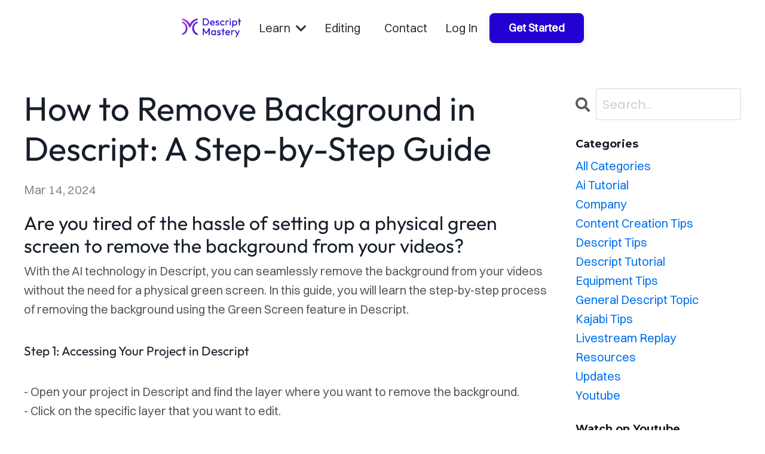

--- FILE ---
content_type: text/html; charset=utf-8
request_url: https://www.descriptmastery.com/blog/how-to-remove-background-in-descript-a-step-by-step-guide
body_size: 12636
content:
<!doctype html>
<html lang="en">
  <head>
    
              <meta name="csrf-param" content="authenticity_token">
              <meta name="csrf-token" content="1ThaLhrAhmOwQDRu1sy4oIZaYy2EIxI65NmhBeVxztNLEY0cU5h8oyuUy1c6TcRUcAtGK+uA+PzdeadSGmMruw==">
            
    <title>
      
        How to Remove Background in Descript: A Step-by-Step Guide
      
    </title>
    <meta charset="utf-8" />
    <meta http-equiv="x-ua-compatible" content="ie=edge, chrome=1">
    <meta name="viewport" content="width=device-width, initial-scale=1, shrink-to-fit=no">
    
      <meta name="description" content="Descript&#39;s green screen feature offers a seamless and hassle-free way to remove backgrounds from your videos. " />
    
    <meta property="og:type" content="website">
<meta property="og:url" content="https://www.descriptmastery.com/blog/how-to-remove-background-in-descript-a-step-by-step-guide">
<meta name="twitter:card" content="summary_large_image">

<meta property="og:title" content="How to Remove Background in Descript: A Step-by-Step Guide">
<meta name="twitter:title" content="How to Remove Background in Descript: A Step-by-Step Guide">


<meta property="og:description" content="Descript&#39;s green screen feature offers a seamless and hassle-free way to remove backgrounds from your videos. ">
<meta name="twitter:description" content="Descript&#39;s green screen feature offers a seamless and hassle-free way to remove backgrounds from your videos. ">



    
      <link href="https://kajabi-storefronts-production.kajabi-cdn.com/kajabi-storefronts-production/file-uploads/sites/2148381190/images/e73c0df-e18b-4f05-40fd-5600b72d43a_746c244d-a930-48da-8bd0-3f369475a77e.png?v=2" rel="shortcut icon" />
    
    <link rel="canonical" href="https://www.descriptmastery.com/blog/how-to-remove-background-in-descript-a-step-by-step-guide" />

    <!-- Google Fonts ====================================================== -->
    <link rel="preconnect" href="https://fonts.gstatic.com" crossorigin>
    <link rel="stylesheet" media="print" onload="this.onload=null;this.removeAttribute(&#39;media&#39;);" type="text/css" href="//fonts.googleapis.com/css?family=Poppins:400,700,400italic,700italic|Montserrat:400,700,400italic,700italic&amp;display=swap" />

    <!-- Kajabi CSS ======================================================== -->
    <link rel="stylesheet" media="print" onload="this.onload=null;this.removeAttribute(&#39;media&#39;);" type="text/css" href="https://kajabi-app-assets.kajabi-cdn.com/assets/core-0d125629e028a5a14579c81397830a1acd5cf5a9f3ec2d0de19efb9b0795fb03.css" />

    

    <!-- Font Awesome Icons -->
    <link rel="stylesheet" media="print" onload="this.onload=null;this.removeAttribute(&#39;media&#39;);" type="text/css" crossorigin="anonymous" href="https://use.fontawesome.com/releases/v5.15.2/css/all.css" />

    <link rel="stylesheet" media="screen" href="https://kajabi-storefronts-production.kajabi-cdn.com/kajabi-storefronts-production/themes/2157643129/assets/styles.css?17651572553373902" />

    <!-- Customer CSS ====================================================== -->
    <!-- If you're using custom css that affects the first render of the page, replace async_style_link below with styesheet_tag -->
    <link rel="stylesheet" media="print" onload="this.onload=null;this.removeAttribute(&#39;media&#39;);" type="text/css" href="https://kajabi-storefronts-production.kajabi-cdn.com/kajabi-storefronts-production/themes/2157643129/assets/overrides.css?17651572553373902" />
    <style>
  /* Custom CSS Added Via Theme Settings */
    @font-face
  {
  font-family: 'FontName';
  src: url('https://descriptmastery.mykajabi.com/resource_redirect/downloads/file-uploads/sites/2148381190/themes/2158520901/downloads/6d7d65b-e64c-7cf4-043e-17281713d7f8_Outfit-VariableFont_wght.ttf') format('truetype');
  }
  h1
  {
  font-family: 'FontName', sans-serif;
  }
  h2
  {
  font-family: 'FontName', sans-serif;
  }
</style>


    <!-- Kajabi Editor Only CSS ============================================ -->
    

    <!-- Header hook ======================================================= -->
    <link rel="alternate" type="application/rss+xml" title="The Official Descript Mastery Blog" href="https://www.descriptmastery.com/blog.rss" /><script type="text/javascript">
  var Kajabi = Kajabi || {};
</script>
<script type="text/javascript">
  Kajabi.currentSiteUser = {
    "id" : "-1",
    "type" : "Guest",
    "contactId" : "",
  };
</script>
<script type="text/javascript">
  Kajabi.theme = {
    activeThemeName: "Streamlined Home",
    previewThemeId: null,
    editor: false
  };
</script>
<meta name="turbo-prefetch" content="false">
<script defer src="https://cloud.umami.is/script.js" data-website-id="ada5a88d-d587-4655-aec9-1a8d20b13422"></script>
<!-- Google Tag Manager -->
<script>(function(w,d,s,l,i){w[l]=w[l]||[];w[l].push({'gtm.start':
new Date().getTime(),event:'gtm.js'});var f=d.getElementsByTagName(s)[0],
j=d.createElement(s),dl=l!='dataLayer'?'&l='+l:'';j.async=true;j.src=
'https://www.googletagmanager.com/gtm.js?id='+i+dl;f.parentNode.insertBefore(j,f);
})(window,document,'script','dataLayer','GTM-N93MVWBZ');</script>
<!-- End Google Tag Manager -->
<!-- Google tag (gtag.js) -->
<script async src="https://www.googletagmanager.com/gtag/js?id=AW-16613384949">
</script>

<script id="chatway" async="true" src="https://cdn.chatway.app/widget.js?id=qPSSmfcAG5IB"></script>

<script>
  window.dataLayer = window.dataLayer || [];
  function gtag(){dataLayer.push(arguments);}
  gtag('js', new Date());

  gtag('config', 'AW-16613384949');
</script>

<style>

@font-face
  {
  font-family: 'outfit';
  src: url('/resource_redirect/downloads/file-uploads/sites/2148381190/themes/2158520901/downloads/6d7d65b-e64c-7cf4-043e-17281713d7f8_Outfit-VariableFont_wght.ttf') format('truetype');
  }
  h1, h2, h3, h4, h5, h6
  {
  font-family: 'outfit', sans-serif;
  font-weight: 500;
  }

</style>

<style>

@font-face 
{ 
font-family: 'switzer'; 
src: url('/resource_redirect/downloads/file-uploads/sites/2148381190/themes/2158520901/downloads/068afa7-508a-bbc-055-1865e4f376a_Switzer-Variable.ttf') format('truetype'); 
} 
body, p, ul, ol, a, .btn, .form-btn
{ 
font-family: 'switzer', sans-serif; 
}

</style>

<script type="text/javascript">
    (function(c,l,a,r,i,t,y){
        c[a]=c[a]||function(){(c[a].q=c[a].q||[]).push(arguments)};
        t=l.createElement(r);t.async=1;t.src="https://www.clarity.ms/tag/"+i;
        y=l.getElementsByTagName(r)[0];y.parentNode.insertBefore(t,y);
    })(window, document, "clarity", "script", "lbdowzdpp1");
</script>

<style>
.kajabi-pricing-container * {
      margin: 0 !important;
      padding: 0 !important;
      box-sizing: border-box !important;
  }

  .kajabi-pricing-container {
      max-width: 800px !important;
      margin: 2rem auto !important;
      background: white !important;
      border-radius: 20px !important;
      box-shadow: 0 20px 40px rgba(0,0,0,0.1) !important;
      overflow: hidden !important;
      position: relative !important;
      font-family: -apple-system, BlinkMacSystemFont, 'Segoe UI', Roboto, Oxygen, Ubuntu,
  Cantarell, sans-serif !important;
      line-height: 1.6 !important;
      color: #333 !important;
  }

  .kajabi-pricing-header {
      background: linear-gradient(135deg, #667eea 0%, #764ba2 100%) !important;
      color: white !important;
      padding: 3rem 2rem 2rem !important;
      text-align: center !important;
      position: relative !important;
  }

  .kajabi-pricing-header * {
      position: relative !important;
      z-index: 1 !important;
  }

  .kajabi-pricing-title {
      font-size: 3.5rem !important;
      font-weight: 700 !important;
      margin-bottom: 0.5rem !important;
      color: white !important;
  }

  .kajabi-pricing-subtitle {
      font-size: 1.5rem !important;
      opacity: 0.9 !important;
      margin-bottom: 1rem !important;
      color: white !important;
  }

  .kajabi-pricing-description {
      font-size: 1.25rem !important;
      opacity: 0.8 !important;
      font-style: italic !important;
      max-width: 500px !important;
      margin: 0 auto !important;
      color: white !important;
  }

  .kajabi-billing-toggle {
      display: flex !important;
      justify-content: center !important;
      align-items: center !important;
      margin: 2rem 0 !important;
      gap: 1rem !important;
      padding: 0 2rem !important;
  }

  .kajabi-toggle-label {
      font-weight: 500 !important;
      color: #666 !important;
      transition: color 0.3s ease !important;
      font-size: 1.25rem !important;
  }

  .kajabi-toggle-label.active {
      color: #667eea !important;
      font-weight: 600 !important;
  }

  .kajabi-toggle-switch {
      position: relative !important;
      width: 60px !important;
      height: 30px !important;
      background: #e0e0e0 !important;
      border-radius: 15px !important;
      cursor: pointer !important;
      transition: background 0.3s ease !important;
      border: none !important;
  }

  .kajabi-toggle-switch.active {
      background: #667eea !important;
  }

  .kajabi-toggle-switch::after {
      content: '' !important;
      position: absolute !important;
      top: 3px !important;
      left: 3px !important;
      width: 24px !important;
      height: 24px !important;
      background: white !important;
      border-radius: 50% !important;
      transition: transform 0.3s ease !important;
      box-shadow: 0 2px 5px rgba(0,0,0,0.2) !important;
  }

  .kajabi-toggle-switch.active::after {
      transform: translateX(30px) !important;
  }

  .kajabi-annual-badge {
      background: #27ae60 !important;
      color: white !important;
      padding: 0.25rem 0.75rem !important;
      border-radius: 12px !important;
      font-size: 0.8rem !important;
      font-weight: 600 !important;
      margin-left: 0.5rem !important;
      display: inline-block !important;
  }

  .kajabi-pricing-content {
      padding: 2rem !important;
  }

  .kajabi-features-list {
      list-style: none !important;
      margin-bottom: 2rem !important;
      padding: 0 !important;
  }

  .kajabi-feature-item {
      display: flex !important;
      align-items: flex-start !important;
      padding: 0.75rem 0 !important;
      border-bottom: 1px solid #f0f0f0 !important;
      transition: background 0.2s ease !important;
      margin: 0 !important;
  }

  .kajabi-feature-item:hover {
      background: #f8f9fa !important;
      margin: 0 -1rem !important;
      padding-left: 1rem !important;
      padding-right: 1rem !important;
      border-radius: 8px !important;
      padding-top: 0.75rem !important;
      padding-bottom: 0.75rem !important;
  }

  .kajabi-feature-item:last-child {
      border-bottom: none !important;
  }

  .kajabi-feature-emoji {
      font-size: 1.2rem !important;
      margin-right: 1rem !important;
      min-width: 2rem !important;
      line-height: 1 !important;
  }

  .kajabi-feature-text {
      flex: 1 !important;
  }

  .kajabi-feature-name {
      font-weight: 600 !important;
      color: #2c3e50 !important;
      font-size: 1.5rem !important;
  }

  .kajabi-feature-value {
      color: #7f8c8d !important;
      font-style: italic !important;
      font-size: 0.9rem !important;
      margin-left: 1.5rem !important;
  }

  .kajabi-pricing-summary {
      text-align: center !important;
      padding: 2rem !important;
      background: #f8f9fa !important;
      border-top: 1px solid #e9ecef !important;
      display: flex !important;
      flex-direction: column !important;
      align-items: center !important;
  }

  .kajabi-original-price {
      color: #e74c3c !important;
      text-decoration: line-through !important;
      font-size: 1.5rem !important;
      font-weight: 600 !important;
      margin-bottom: 0.5rem !important;
  }

  .kajabi-price-label {
      color: #666 !important;
      font-size: 1.1rem !important;
      margin-bottom: 1rem !important;
  }

  .kajabi-current-price {
      font-size: 4rem !important;
      font-weight: 700 !important;
      color: #27ae60 !important;
      margin-bottom: 0.5rem !important;
      transition: all 0.3s ease !important;
      line-height: 1 !important;
  }

  .kajabi-billing-period {
      color: #666 !important;
      font-size: 1.25rem !important;
      margin-bottom: 1.5rem !important;
  }

  .kajabi-cta-button {
      background: linear-gradient(135deg, #667eea 0%, #764ba2 100%) !important;
      color: white !important;
      border: none !important;
      padding: 1rem 2rem !important;
      font-size: 1.4rem !important;
      font-weight: 600 !important;
      border-radius: 12px !important;
      cursor: pointer !important;
      transition: all 0.3s ease !important;
      box-shadow: 0 4px 15px rgba(102, 126, 234, 0.3) !important;
      text-decoration: none !important;
      display: inline-block !important;
      margin: 0 auto !important;
  }

  .kajabi-cta-button:hover {
      transform: translateY(-2px) !important;
      box-shadow: 0 6px 20px rgba(102, 126, 234, 0.4) !important;
      color: white !important;
  }

  .kajabi-savings-badge {
      display: inline-block !important;
      background: #f39c12 !important;
      color: white !important;
      padding: 0.5rem 1rem !important;
      border-radius: 20px !important;
      font-size: 1.1rem !important;
      font-weight: 600 !important;
      margin-top: 1rem !important;
      opacity: 0 !important;
      transform: translateY(10px) !important;
      transition: all 0.3s ease !important;
      margin-left: auto !important;
      margin-right: auto !important;
  }

  .kajabi-savings-badge.show {
      opacity: 1 !important;
      transform: translateY(0) !important;
  }

  .kajabi-fade-transition {
      transition: opacity 0.3s ease, transform 0.3s ease !important;
  }

  .kajabi-fade-out {
      opacity: 0 !important;
      transform: translateY(-10px) !important;
  }

  @media (max-width: 768px) {
      .kajabi-pricing-title {
          font-size: 2rem !important;
      }

  .kajabi-pricing-content {
      padding: 2rem !important;
  }

      .kajabi-current-price {
          font-size: 2.5rem !important;
      }

      .kajabi-feature-item {
          flex-direction: column !important;
          gap: 0.5rem !important;
      }

      .kajabi-feature-emoji {
          margin-right: 0 !important;
      }

      .kajabi-billing-toggle {
          padding: 0 1rem !important;
      }
  }
  </style><script async src="https://www.googletagmanager.com/gtag/js?id=G-G9K8LR5MV1"></script>
<script>
  window.dataLayer = window.dataLayer || [];
  function gtag(){dataLayer.push(arguments);}
  gtag('js', new Date());
  gtag('config', 'G-G9K8LR5MV1');
</script>
<style type="text/css">
  #editor-overlay {
    display: none;
    border-color: #2E91FC;
    position: absolute;
    background-color: rgba(46,145,252,0.05);
    border-style: dashed;
    border-width: 3px;
    border-radius: 3px;
    pointer-events: none;
    cursor: pointer;
    z-index: 10000000000;
  }
  .editor-overlay-button {
    color: white;
    background: #2E91FC;
    border-radius: 2px;
    font-size: 13px;
    margin-inline-start: -24px;
    margin-block-start: -12px;
    padding-block: 3px;
    padding-inline: 10px;
    text-transform:uppercase;
    font-weight:bold;
    letter-spacing:1.5px;

    left: 50%;
    top: 50%;
    position: absolute;
  }
</style>
<script src="https://kajabi-app-assets.kajabi-cdn.com/vite/assets/track_analytics-999259ad.js" crossorigin="anonymous" type="module"></script><link rel="modulepreload" href="https://kajabi-app-assets.kajabi-cdn.com/vite/assets/stimulus-576c66eb.js" as="script" crossorigin="anonymous">
<link rel="modulepreload" href="https://kajabi-app-assets.kajabi-cdn.com/vite/assets/track_product_analytics-9c66ca0a.js" as="script" crossorigin="anonymous">
<link rel="modulepreload" href="https://kajabi-app-assets.kajabi-cdn.com/vite/assets/stimulus-e54d982b.js" as="script" crossorigin="anonymous">
<link rel="modulepreload" href="https://kajabi-app-assets.kajabi-cdn.com/vite/assets/trackProductAnalytics-3d5f89d8.js" as="script" crossorigin="anonymous">      <script type="text/javascript">
        if (typeof (window.rudderanalytics) === "undefined") {
          !function(){"use strict";window.RudderSnippetVersion="3.0.3";var sdkBaseUrl="https://cdn.rudderlabs.com/v3"
          ;var sdkName="rsa.min.js";var asyncScript=true;window.rudderAnalyticsBuildType="legacy",window.rudderanalytics=[]
          ;var e=["setDefaultInstanceKey","load","ready","page","track","identify","alias","group","reset","setAnonymousId","startSession","endSession","consent"]
          ;for(var n=0;n<e.length;n++){var t=e[n];window.rudderanalytics[t]=function(e){return function(){
          window.rudderanalytics.push([e].concat(Array.prototype.slice.call(arguments)))}}(t)}try{
          new Function('return import("")'),window.rudderAnalyticsBuildType="modern"}catch(a){}
          if(window.rudderAnalyticsMount=function(){
          "undefined"==typeof globalThis&&(Object.defineProperty(Object.prototype,"__globalThis_magic__",{get:function get(){
          return this},configurable:true}),__globalThis_magic__.globalThis=__globalThis_magic__,
          delete Object.prototype.__globalThis_magic__);var e=document.createElement("script")
          ;e.src="".concat(sdkBaseUrl,"/").concat(window.rudderAnalyticsBuildType,"/").concat(sdkName),e.async=asyncScript,
          document.head?document.head.appendChild(e):document.body.appendChild(e)
          },"undefined"==typeof Promise||"undefined"==typeof globalThis){var d=document.createElement("script")
          ;d.src="https://polyfill-fastly.io/v3/polyfill.min.js?version=3.111.0&features=Symbol%2CPromise&callback=rudderAnalyticsMount",
          d.async=asyncScript,document.head?document.head.appendChild(d):document.body.appendChild(d)}else{
          window.rudderAnalyticsMount()}window.rudderanalytics.load("2apYBMHHHWpiGqicceKmzPebApa","https://kajabiaarnyhwq.dataplane.rudderstack.com",{})}();
        }
      </script>
      <script type="text/javascript">
        if (typeof (window.rudderanalytics) !== "undefined") {
          rudderanalytics.page({"account_id":"2148354551","site_id":"2148381190"});
        }
      </script>
      <script type="text/javascript">
        if (typeof (window.rudderanalytics) !== "undefined") {
          (function () {
            function AnalyticsClickHandler (event) {
              const targetEl = event.target.closest('a') || event.target.closest('button');
              if (targetEl) {
                rudderanalytics.track('Site Link Clicked', Object.assign(
                  {"account_id":"2148354551","site_id":"2148381190"},
                  {
                    link_text: targetEl.textContent.trim(),
                    link_href: targetEl.href,
                    tag_name: targetEl.tagName,
                  }
                ));
              }
            };
            document.addEventListener('click', AnalyticsClickHandler);
          })();
        }
      </script>
<meta name='site_locale' content='en'><style type="text/css">
  body main {
    direction: ltr;
  }
  .slick-list {
    direction: ltr;
  }
</style>
<style type="text/css">
  /* Font Awesome 4 */
  .fa.fa-twitter{
    font-family:sans-serif;
  }
  .fa.fa-twitter::before{
    content:"𝕏";
    font-size:1.2em;
  }

  /* Font Awesome 5 */
  .fab.fa-twitter{
    font-family:sans-serif;
  }
  .fab.fa-twitter::before{
    content:"𝕏";
    font-size:1.2em;
  }
</style>
<link rel="stylesheet" href="https://cdn.jsdelivr.net/npm/@kajabi-ui/styles@1.0.4/dist/kajabi_products/kajabi_products.css" />
<script type="module" src="https://cdn.jsdelivr.net/npm/@pine-ds/core@3.14.0/dist/pine-core/pine-core.esm.js"></script>
<script nomodule src="https://cdn.jsdelivr.net/npm/@pine-ds/core@3.14.0/dist/pine-core/index.esm.js"></script>


  </head>

  <style>
  

  
    body::after{
      content:"";
      position:fixed; 
      top:0;
      height:100vh; 
      left:0;
      right:0;
      z-index:-1; 
      background: linear-gradient(rgba(0,0,0,0), rgba(0,0,0,0)), url(https://kajabi-storefronts-production.kajabi-cdn.com/kajabi-storefronts-production/file-uploads/themes/2157643129/settings_images/fd6304-45a0-2ce4-fd4-170ee25dbfd_Kajabi_DM_Background3.png);
      background-position: center center;
      -webkit-background-size: cover;
      -moz-background-size: cover;
      -o-background-size: cover;
      background-size: cover;
    }
  
</style>

  <body id="encore-theme" class="background-unrecognized sage-excluded">
    


    <div id="section-header" data-section-id="header">

<style>
  /* Default Header Styles */
  .header {
    
      background-color: #FFFFFF;
    
    font-size: 20px;
  }
  .header a,
  .header a.link-list__link,
  .header a.link-list__link:hover,
  .header a.social-icons__icon,
  .header .user__login a,
  .header .dropdown__item a,
  .header .dropdown__trigger:hover {
    color: #353535;
  }
  .header .dropdown__trigger {
    color: #353535 !important;
  }
  /* Mobile Header Styles */
  @media (max-width: 767px) {
    .header {
      
      font-size: 16px;
    }
    
    .header .hamburger__slices .hamburger__slice {
      
        background-color: #353535;
      
    }
    
      .header a.link-list__link, .dropdown__item a, .header__content--mobile {
        text-align: center;
      }
    
    .header--overlay .header__content--mobile  {
      padding-bottom: 20px;
    }
  }
  /* Sticky Styles */
  
    .header.header--fixed {
      background-color: ;
      
      
        background-color: ;
      
    }
    
    
    .header.header--fixed .hamburger__slice {
      
        background-color: ;
      
    }
  
</style>

<div class="hidden">
  
    
  
    
  
    
  
    
  
    
  
    
  
  
  
  
</div>

<header class="header header--static sticky   header--close-on-scroll" kjb-settings-id="sections_header_settings_background_color">
  <div class="hello-bars">
    
      
    
      
    
      
    
      
    
      
    
      
    
  </div>
  
    <div class="header__wrap">
      <div class="header__content header__content--desktop background-unrecognized">
        <div class="container header__container media justify-content-center">
          
            
                <style>
@media (min-width: 768px) {
  #block-1555988494486 {
    text-align: left;
  }
} 
</style>

<div 
  id="block-1555988494486" 
  class="header__block header__block--logo header__block--show header__switch-content " 
  kjb-settings-id="sections_header_blocks_1555988494486_settings_stretch"
  
>
  

<style>
  #block-1555988494486 {
    line-height: 1;
  }
  #block-1555988494486 .logo__image {
    display: block;
    width: 120px;
  }
  #block-1555988494486 .logo__text {
    color: ;
  }
</style>

<a class="logo" href="/">
  
    
      <img loading="auto" class="logo__image" alt="Header Logo" kjb-settings-id="sections_header_blocks_1555988494486_settings_logo" src="https://kajabi-storefronts-production.kajabi-cdn.com/kajabi-storefronts-production/file-uploads/sites/2148381190/images/7abed54-14cd-2ff7-7888-8a172e3a26a_bbfea024-0029-4bb3-ac96-0f305ffce159.png" />
    
  
</a>

</div>

              
          
            
                <style>
@media (min-width: 768px) {
  #block-1752681997081 {
    text-align: left;
  }
} 
</style>

<div 
  id="block-1752681997081" 
  class="header__block header__switch-content header__block--dropdown " 
  kjb-settings-id="sections_header_blocks_1752681997081_settings_stretch"
  
>
  <style>
  /* Dropdown menu colors for desktop */
  @media (min-width: 768px) {
    #block-1752681997081 .dropdown__menu {
      background-color: #FFFFFF;
    }
    #block-1752681997081 .dropdown__item a {
      color: #595959;
    }
  }
  /* Mobile menu text alignment */
  @media (max-width: 767px) {
    #block-1752681997081 .dropdown__item a {
      text-align: center;
    }
  }
</style>

<div class="dropdown" kjb-settings-id="sections_header_blocks_1752681997081_settings_trigger">
  <a class="dropdown__trigger">
    
      Learn
    
    
      <i class="dropdown__icon fa fa-chevron-down"></i>
    
  </a>
  <div class="dropdown__menu dropdown__menu--text-left ">
    
      <span class="dropdown__item"><a href="https://www.descriptmastery.com/course" >Online Course</a></span>
    
      <span class="dropdown__item"><a href="https://www.descriptmastery.com/tutor" >1-on-1 Tutoring</a></span>
    
      <span class="dropdown__item"><a href="https://www.descriptmastery.com/vip" >Workshops</a></span>
    
  </div>
</div>

</div>

              
          
            
                <style>
@media (min-width: 768px) {
  #block-1746623362647 {
    text-align: right;
  }
} 
</style>

<div 
  id="block-1746623362647" 
  class="header__block header__switch-content header__block--menu " 
  kjb-settings-id="sections_header_blocks_1746623362647_settings_stretch"
  
>
  <div class="link-list justify-content-right" kjb-settings-id="sections_header_blocks_1746623362647_settings_menu">
  
    <a class="link-list__link" href="https://r8rstudio.com/" >Editing</a>
  
</div>

</div>

              
          
            
                <style>
@media (min-width: 768px) {
  #block-1765148689494 {
    text-align: right;
  }
} 
</style>

<div 
  id="block-1765148689494" 
  class="header__block header__switch-content header__block--menu " 
  kjb-settings-id="sections_header_blocks_1765148689494_settings_stretch"
  
>
  <div class="link-list justify-content-right" kjb-settings-id="sections_header_blocks_1765148689494_settings_menu">
  
    <a class="link-list__link" href="https://www.descriptmastery.com/contact" >Contact</a>
  
</div>

</div>

              
          
            
                <style>
@media (min-width: 768px) {
  #block-1555988487706 {
    text-align: center;
  }
} 
</style>

<div 
  id="block-1555988487706" 
  class="header__block header__switch-content header__block--user " 
  kjb-settings-id="sections_header_blocks_1555988487706_settings_stretch"
  
>
  <style>
  /* Dropdown menu colors for desktop */
  @media (min-width: 768px) {
    #block-1555988487706 .dropdown__menu {
      background: #FFFFFF;
      color: #595959;
    }
    #block-1555988487706 .dropdown__item a,
    #block-1555988487706 {
      color: #595959;
    }
  }
  /* Mobile menu text alignment */
  @media (max-width: 767px) {
    #block-1555988487706 .dropdown__item a,
    #block-1555988487706 .user__login a {
      text-align: center;
    }
  }
</style>

<div class="user" kjb-settings-id="sections_header_blocks_1555988487706_settings_language_login">
  
    <span class="user__login" kjb-settings-id="language_login"><a href="/login">Log In</a></span>
  
</div>

</div>

              
          
            
                <style>
@media (min-width: 768px) {
  #block-1765148636181 {
    text-align: left;
  }
} 
</style>

<div 
  id="block-1765148636181" 
  class="header__block header__switch-content header__block--cta " 
  kjb-settings-id="sections_header_blocks_1765148636181_settings_stretch"
  
>
  






<style>
  #block-1765148636181 .btn,
  [data-slick-id="1765148636181"] .block .btn {
    color: #ffffff;
    border-color: #2200d1;
    border-radius: 8px;
    background-color: #2200d1;
  }
  #block-1765148636181 .btn--outline,
  [data-slick-id="1765148636181"] .block .btn--outline {
    background: transparent;
    color: #2200d1;
  }
</style>

<a class="btn btn--solid btn--medium btn--auto" href="/resource_redirect/landing_pages/2150346426"    kjb-settings-id="sections_header_blocks_1765148636181_settings_btn_background_color" role="button">
  Get Started
</a>


</div>

              
          
          
            <div class="hamburger hidden--desktop" kjb-settings-id="sections_header_settings_hamburger_color">
              <div class="hamburger__slices">
                <div class="hamburger__slice hamburger--slice-1"></div>
                <div class="hamburger__slice hamburger--slice-2"></div>
                <div class="hamburger__slice hamburger--slice-3"></div>
                <div class="hamburger__slice hamburger--slice-4"></div>
              </div>
            </div>
          
          
        </div>
      </div>
      <div class="header__content header__content--mobile">
        <div class="header__switch-content header__spacer"></div>
      </div>
    </div>
  
</header>

</div>
    <main>
      <div data-dynamic-sections=blog_post><div id="section-1599688991346" data-section-id="1599688991346"><style>
  
  .blog-post-body {
    background-color: #ffffff;
  }
  .blog-post-body .sizer {
    padding-top: 40px;
    padding-bottom: 40px;
  }
  .blog-post-body .container {
    max-width: calc(1260px + 10px + 10px);
    padding-right: 10px;
    padding-left: 10px;
  }
  .blog-post-body__panel {
    background-color: #ffffff;
    border-color: ;
    border-radius: 8px;
    border-style: ;
    border-width: px ;
  }
  .blog-post-body__title {
    color:  !important;
  }
  .blog-post-body__date {
    color: ;
  }
  .tag {
    color: ;
    background-color: ;
  }
  .tag:hover {
    color: ;
    background-color: ;
  }
  .blog-post-body__content {
    color: ;
  }
  @media (min-width: 768px) {
    
    .blog-post-body .sizer {
      padding-top: 40px;
      padding-bottom: 40px;
    }
    .blog-post-body .container {
      max-width: calc(1260px + 40px + 40px);
      padding-right: 40px;
      padding-left: 40px;
    }
  }
</style>

<section class="blog-post-body background-light" kjb-settings-id="sections_1599688991346_settings_background_color">
  <div class="sizer">
    
    <div class="container">
      <div class="row">
        
          <div class="col-lg-9">
        
          
            
            <div class="blog-post-body__info">
              <h1 class="blog-post-body__title">How to Remove Background in Descript: A Step-by-Step Guide</h1>
              
                <span class="blog-post-body__tags" kjb-settings-id="sections_1599688991346_settings_show_tags">
                  
                </span>
              
              
                <span class="blog-post-body__date" kjb-settings-id="sections_1599688991346_settings_show_date">Mar 14, 2024</span>
              
              
            </div>
            
              <div class="blog-post-body__media">
  
  
  


</div>

            
            <div class="blog-post-body__content">
              <h2 data-w-id="48b69a9a-9d17-987e-11ab-b4fae748e62b" data-wf-id="[&quot;48b69a9a-9d17-987e-11ab-b4fae748e62b&quot;]" data-automation-id="dyn-item-post-body-input">Are you tired of the hassle of setting up a physical green screen to remove the background from your videos?</h2>
<p data-w-id="91a60cce-030b-8bf8-30fe-61e73bcd086a" data-wf-id="[&quot;91a60cce-030b-8bf8-30fe-61e73bcd086a&quot;]" data-automation-id="dyn-item-post-body-input">With the AI technology in Descript, you can seamlessly remove the background from your videos without the need for a physical green screen. In this guide, you will learn the step-by-step process of removing the background using the Green Screen feature in Descript.</p>
<h4 data-w-id="cbeb61b7-80d7-81a9-da2e-825c009b6eb2" data-wf-id="[&quot;cbeb61b7-80d7-81a9-da2e-825c009b6eb2&quot;]" data-automation-id="dyn-item-post-body-input">&zwj;<br data-w-id="LineBreak" data-wf-id="[&quot;LineBreak&quot;]" data-automation-id="dyn-item-post-body-input" />Step 1: Accessing Your Project in Descript</h4>
<p data-w-id="25a79a12-2b8b-27eb-f005-61095697b01c" data-wf-id="[&quot;25a79a12-2b8b-27eb-f005-61095697b01c&quot;]" data-automation-id="dyn-item-post-body-input">&zwj;<br data-w-id="LineBreak" data-wf-id="[&quot;LineBreak&quot;]" data-automation-id="dyn-item-post-body-input" />- Open your project in Descript and find the layer where you want to remove the background.<br data-w-id="LineBreak" data-wf-id="[&quot;LineBreak&quot;]" data-automation-id="dyn-item-post-body-input" />- Click on the specific layer that you want to edit.</p>
<h4 data-w-id="61a96e3a-148c-e5c4-74df-c5ec377340ae" data-wf-id="[&quot;61a96e3a-148c-e5c4-74df-c5ec377340ae&quot;]" data-automation-id="dyn-item-post-body-input">&zwj;<br data-w-id="LineBreak" data-wf-id="[&quot;LineBreak&quot;]" data-automation-id="dyn-item-post-body-input" />Step 2: Accessing the Properties Menu</h4>
<p data-w-id="484a7ca0-aeef-1d7e-5d00-fcb289fe1774" data-wf-id="[&quot;484a7ca0-aeef-1d7e-5d00-fcb289fe1774&quot;]" data-automation-id="dyn-item-post-body-input">&zwj;<br data-w-id="LineBreak" data-wf-id="[&quot;LineBreak&quot;]" data-automation-id="dyn-item-post-body-input" />- Once the layer is selected, locate the properties menu on the right-hand side of the interface.<br data-w-id="LineBreak" data-wf-id="[&quot;LineBreak&quot;]" data-automation-id="dyn-item-post-body-input" />- If you cannot see the properties menu, toggle it on to make it visible.</p>
<h4 data-w-id="3afa8acd-ab64-b333-c577-2e6ebac3f893" data-wf-id="[&quot;3afa8acd-ab64-b333-c577-2e6ebac3f893&quot;]" data-automation-id="dyn-item-post-body-input">&zwj;<br data-w-id="LineBreak" data-wf-id="[&quot;LineBreak&quot;]" data-automation-id="dyn-item-post-body-input" />Step 3: Applying the Green Screen Effect</h4>
<p data-w-id="7ac0b5f8-ce64-d5be-78b1-8500976a988e" data-wf-id="[&quot;7ac0b5f8-ce64-d5be-78b1-8500976a988e&quot;]" data-automation-id="dyn-item-post-body-input">&zwj;<br data-w-id="LineBreak" data-wf-id="[&quot;LineBreak&quot;]" data-automation-id="dyn-item-post-body-input" />- Scroll down in the properties menu until you find the "Effects" section.<br data-w-id="LineBreak" data-wf-id="[&quot;LineBreak&quot;]" data-automation-id="dyn-item-post-body-input" />- Click the plus button to add a new effect.<br data-w-id="LineBreak" data-wf-id="[&quot;LineBreak&quot;]" data-automation-id="dyn-item-post-body-input" />- Select the "green screen" effect from the options provided and toggle it on.</p>
<h4 data-w-id="9110b41d-9d82-8159-249a-cc520805a7df" data-wf-id="[&quot;9110b41d-9d82-8159-249a-cc520805a7df&quot;]" data-automation-id="dyn-item-post-body-input">&zwj;<br data-w-id="LineBreak" data-wf-id="[&quot;LineBreak&quot;]" data-automation-id="dyn-item-post-body-input" />Step 4: Processing the Green Screen Effect</h4>
<p data-w-id="cca11861-c483-77fb-3554-c0c804ff0c5d" data-wf-id="[&quot;cca11861-c483-77fb-3554-c0c804ff0c5d&quot;]" data-automation-id="dyn-item-post-body-input">&zwj;<br data-w-id="LineBreak" data-wf-id="[&quot;LineBreak&quot;]" data-automation-id="dyn-item-post-body-input" />- If it is your first time applying the green screen effect to that file, you will see a notification indicating that it is processing.<br data-w-id="LineBreak" data-wf-id="[&quot;LineBreak&quot;]" data-automation-id="dyn-item-post-body-input" />- The processing time may vary based on the length of your video, taking anywhere from a few seconds to a few minutes.</p>
<h4 data-w-id="a5830f30-7ee6-d804-8453-b1da46cbb1a0" data-wf-id="[&quot;a5830f30-7ee6-d804-8453-b1da46cbb1a0&quot;]" data-automation-id="dyn-item-post-body-input">&zwj;<br data-w-id="LineBreak" data-wf-id="[&quot;LineBreak&quot;]" data-automation-id="dyn-item-post-body-input" />Step 5: Verifying the Background Removal</h4>
<p data-w-id="5af70346-5621-b305-fe7c-60a11936d84a" data-wf-id="[&quot;5af70346-5621-b305-fe7c-60a11936d84a&quot;]" data-automation-id="dyn-item-post-body-input">&zwj;<br data-w-id="LineBreak" data-wf-id="[&quot;LineBreak&quot;]" data-automation-id="dyn-item-post-body-input" />- Once the green screen effect has been applied, the background will be instantly removed from your video.</p>
<h4 data-w-id="46d1d64d-0ac6-08d1-4b7e-f250a238f844" data-wf-id="[&quot;46d1d64d-0ac6-08d1-4b7e-f250a238f844&quot;]" data-automation-id="dyn-item-post-body-input">&zwj;<br data-w-id="LineBreak" data-wf-id="[&quot;LineBreak&quot;]" data-automation-id="dyn-item-post-body-input" />Step 6: Exploring Background Options</h4>
<p data-w-id="04483f93-1078-f73a-f19f-3b9a9461c3f3" data-wf-id="[&quot;04483f93-1078-f73a-f19f-3b9a9461c3f3&quot;]" data-automation-id="dyn-item-post-body-input">&zwj;<br data-w-id="LineBreak" data-wf-id="[&quot;LineBreak&quot;]" data-automation-id="dyn-item-post-body-input" />- After removing the background, you can now apply any background of your choice.<br data-w-id="LineBreak" data-wf-id="[&quot;LineBreak&quot;]" data-automation-id="dyn-item-post-body-input" />- You can use images or stock media provided by Descript to create the desired background for your video.</p>
<h4 data-w-id="e661d1ba-5171-6b40-cc5c-53f712912667" data-wf-id="[&quot;e661d1ba-5171-6b40-cc5c-53f712912667&quot;]" data-automation-id="dyn-item-post-body-input">&zwj;<br data-w-id="LineBreak" data-wf-id="[&quot;LineBreak&quot;]" data-automation-id="dyn-item-post-body-input" />Step 7: Customizing Your New Background</h4>
<p data-w-id="5d4aa897-21d8-e29b-2be5-493755d5aa0d" data-wf-id="[&quot;5d4aa897-21d8-e29b-2be5-493755d5aa0d&quot;]" data-automation-id="dyn-item-post-body-input">&zwj;<br data-w-id="LineBreak" data-wf-id="[&quot;LineBreak&quot;]" data-automation-id="dyn-item-post-body-input" />- Now that the background is removed, you have the freedom to apply any background you wish, from serene landscapes to bustling cityscapes.</p>
<h3 data-w-id="b3a780c7-e705-57db-1fe4-98de4b3136dd" data-wf-id="[&quot;b3a780c7-e705-57db-1fe4-98de4b3136dd&quot;]" data-automation-id="dyn-item-post-body-input">&zwj;<br data-w-id="LineBreak" data-wf-id="[&quot;LineBreak&quot;]" data-automation-id="dyn-item-post-body-input" />Conclusion</h3>
<p data-w-id="4370eb93-7776-801f-b254-b7c29ad75c15" data-wf-id="[&quot;4370eb93-7776-801f-b254-b7c29ad75c15&quot;]" data-automation-id="dyn-item-post-body-input">&zwj;<br data-w-id="LineBreak" data-wf-id="[&quot;LineBreak&quot;]" data-automation-id="dyn-item-post-body-input" />Descript's green screen feature offers a seamless and hassle-free way to remove backgrounds from your videos. The advanced AI technology eliminates the need for a physical green screen, providing users with a convenient and efficient background removal process. By following the step-by-step guide outlined in this article, you can effortlessly transform your videos and unleash your creativity by adding captivating backgrounds to enhance the visual appeal of your content. Say goodbye to traditional green screens and embrace the future of background removal with Descript!</p>
<p data-w-id="33d09bce-f00f-dd31-8502-a5e8774f0846" data-wf-id="[&quot;33d09bce-f00f-dd31-8502-a5e8774f0846&quot;]" data-automation-id="dyn-item-post-body-input">&zwj;</p>
            </div>
            
              






<style>
  .blog-post-cta {
    background-color: #ffffff;
    border-color: ;
    border-width: 1px;
    text-align: center;
  }
  #cta-btn {
    margin-top: 20px;
    border-color: #0072EF;
    border-radius: 8px;
    color: #ffffff;
    background-color: #0072EF;
  }
  #cta-btn.btn--outline {
    background: transparent;
    color: #0072EF;
  }
</style>

<div class="blog-post-cta background-light" kjb-settings-id="sections_1599688991346_settings_cta_background_color">
  <div
    class="blog-post-cta__content"
    kjb-settings-id="sections_1599688991346_settings_cta_content"
    
  >
    <p>Check out the Descript Mastery School - my step-by-step blueprint for creating beautiful videos in 25% of the time.</p>
  </div>
  <a
    id="cta-btn"
    class="btn btn--solid btn--medium btn--auto"
    href="/resource_redirect/landing_pages/2150346426"
    
     target="_blank" rel="noopener" 
    kjb-settings-id="sections_1599688991346_settings_cta_btn_background_color"
  >
    
      Learn More
    
  </a>
</div>

            
            
              








<style>
  .blog-post-optin {
    background-color: #ffffff;
    border-color: ;
    border-width: 1px;
    text-align: center;
  }
  .blog-post-optin__disclaimer-text {
    color: #888888;
  }
  #opt-in-btn {
    border-color: #0072EF;
    border-radius: 8px;
    color: #ffffff;
    background-color: #0072EF;
  }
  #opt-in-btn.btn--outline {
    background: transparent;
    color: #0072EF;
  }
</style>

<div class="blog-post-optin background-light" kjb-settings-id="sections_1599688991346_settings_opt_in_background_color">
  <div
    class="blog-post-optin__content"
    kjb-settings-id="sections_1599688991346_settings_opt_in_content"
    
  >
    <h4>Get 🔥 Descript tips!</h4>
<p>Receive Descript tips, free resources, and easy-to-follow tutorials by email.</p>
  </div>
  <div class="blog-post-optin__form" kjb-settings-id="sections_1599688991346_settings_opt_in_form">
    
    
      <form data-parsley-validate="true" data-kjb-disable-on-submit="true" action="https://www.descriptmastery.com/forms/2148631434/form_submissions" accept-charset="UTF-8" method="post"><input name="utf8" type="hidden" value="&#x2713;" autocomplete="off" /><input type="hidden" name="authenticity_token" value="/kcRmeE8BQ3Bb8fxsEueK9CpfriS4cw+ZbW/iz6MQuYs2fPXIo8AhadHBT64jp80e7eDZ5+UyOLevzsQ+mms1A==" autocomplete="off" /><input type="text" name="website_url" autofill="off" placeholder="Skip this field" style="display: none;" /><input type="hidden" name="kjb_fk_checksum" autofill="off" value="2ba4b5478d8c84e726ca156b881a2898" />
        <input type="hidden" name="thank_you_url" value="/resource_redirect/landing_pages/2150398932">
        
          <div class="email-field form-group"><input required="required" class="form-control" placeholder="Email" type="email" name="form_submission[email]" id="form_submission_email" /></div>
        
        <button
          id="opt-in-btn"
          class="btn btn--solid btn--medium btn--auto "
          name="commit"
        >Subscribe</button>
      </form>
    
  </div>
  
    <p
      class="blog-post-optin__disclaimer-text"
      kjb-settings-id="sections_1599688991346_settings_opt_in_disclaimer_text"
      >
      We hate SPAM. We will never sell your information, for any reason.
    </p>
  
</div>

            
            

          
        </div>
        <style>
   .sidebar__panel {
     background-color: #ffffff;
     border-color: ;
     border-radius: 4px;
     border-style: ;
     border-width: px ;
   }
</style>

<div class="col-lg-3    ">
  <div class="sidebar" kjb-settings-id="sections_1599688991346_settings_show_sidebar">
    
      
        <div class="sidebar__block">
          
              <style>
  .sidebar-search__icon i {
    color: ;
  }
  .sidebar-search--1600295460576 ::-webkit-input-placeholder {
    color: ;
  }
  .sidebar-search--1600295460576 ::-moz-placeholder {
    color: ;
  }
  .sidebar-search--1600295460576 :-ms-input-placeholder {
    color: ;
  }
  .sidebar-search--1600295460576 :-moz-placeholder {
    color: ;
  }
  .sidebar-search--1600295460576 .sidebar-search__input {
    color: ;
  }
</style>

<div class="sidebar-search sidebar-search--1600295460576" kjb-settings-id="sections_1599688991346_blocks_1600295460576_settings_search_text">
  <form class="sidebar-search__form" action="/blog/search" method="get" role="search">
    <span class="sidebar-search__icon"><i class="fa fa-search"></i></span>
    <input class="form-control sidebar-search__input" type="search" name="q" placeholder="Search...">
  </form>
</div>

            
        </div>
      
        <div class="sidebar__block">
          
              <style>
  .sidebar-categories--1600295464514 {
    text-align: left;
  }
  .sidebar-categories--1600295464514 .sidebar-categories__title {
    color: ;
  }
  .sidebar-categories--1600295464514 .sidebar-categories__select {
    color:  !important;
  }
  .sidebar-categories--1600295464514 .sidebar-categories__link {
    color: ;
  }
  .sidebar-categories--1600295464514 .sidebar-categories__tag {
    color: ;
  }
</style>

<div class="sidebar-categories sidebar-categories--1600295464514">
  <p
    class="h5 sidebar-categories__title"
    kjb-settings-id="sections_1599688991346_blocks_1600295464514_settings_heading"
    
  >
    Categories
  </p>
  
    <a class="sidebar-categories__link" href="/blog" kjb-settings-id="sections_1599688991346_blocks_1600295464514_settings_all_tags">All Categories</a>
    
      
        <a class="sidebar-categories__tag" href="https://www.descriptmastery.com/blog?tag=ai+tutorial">ai tutorial</a>
      
    
      
        <a class="sidebar-categories__tag" href="https://www.descriptmastery.com/blog?tag=company">company</a>
      
    
      
        <a class="sidebar-categories__tag" href="https://www.descriptmastery.com/blog?tag=content+creation+tips">content creation tips</a>
      
    
      
        <a class="sidebar-categories__tag" href="https://www.descriptmastery.com/blog?tag=descript+tips">descript tips</a>
      
    
      
        <a class="sidebar-categories__tag" href="https://www.descriptmastery.com/blog?tag=descript+tutorial">descript tutorial</a>
      
    
      
        <a class="sidebar-categories__tag" href="https://www.descriptmastery.com/blog?tag=equipment+tips">equipment tips</a>
      
    
      
        <a class="sidebar-categories__tag" href="https://www.descriptmastery.com/blog?tag=general+descript+topic">general descript topic</a>
      
    
      
        <a class="sidebar-categories__tag" href="https://www.descriptmastery.com/blog?tag=kajabi+tips">kajabi tips</a>
      
    
      
        <a class="sidebar-categories__tag" href="https://www.descriptmastery.com/blog?tag=livestream+replay">livestream replay</a>
      
    
      
        <a class="sidebar-categories__tag" href="https://www.descriptmastery.com/blog?tag=resources">resources</a>
      
    
      
        <a class="sidebar-categories__tag" href="https://www.descriptmastery.com/blog?tag=updates">updates</a>
      
    
      
        <a class="sidebar-categories__tag" href="https://www.descriptmastery.com/blog?tag=youtube">youtube</a>
      
    
  
</div>

            
        </div>
      
        <div class="sidebar__block">
          
              <style>
  .social-icons--1600295468756 .social-icons__icons {
    justify-content: 
  }
  .social-icons--1600295468756 .social-icons__icon {
    color: #ff0000 !important;
  }
  .social-icons--1600295468756.social-icons--round .social-icons__icon {
    background-color: #0072EF;
  }
  .social-icons--1600295468756.social-icons--square .social-icons__icon {
    background-color: #0072EF;
  }
  
  @media (min-width: 768px) {
    .social-icons--1600295468756 .social-icons__icons {
      justify-content: 
    }
  }
</style>


<style>
  .social-icons--1600295468756 {
    text-align: left;
  }
  
  .social-icons--1600295468756 .social-icons__heading {
    color: ;
  }
</style>

<div class="social-icons social-icons--sidebar social-icons-- social-icons--1600295468756" kjb-settings-id="sections_1599688991346_blocks_1600295468756_settings_social_icons_text_color">
  <p class="h5 social-icons__heading" >
    Watch on Youtube
  </p>
  <div class="social-icons__icons">
    



  <a class="social-icons__icon social-icons__icon--" href="https://www.youtube.com/@DescriptMastery"  kjb-settings-id="sections_1599688991346_blocks_1600295468756_settings_social_icon_link_youtube">
    <i class="fab fa-youtube"></i>
  </a>

















  </div>
</div>

            
        </div>
      
    
  </div>
</div>

      </div>
    </div>
  </div>
</section>

</div></div>
    </main>
    <div id="section-footer" data-section-id="footer">
  <style>
    #section-footer {
      -webkit-box-flex: 1;
      -ms-flex-positive: 1;
      flex-grow: 1;
      display: -webkit-box;
      display: -ms-flexbox;
      display: flex;
    }
    .footer {
      -webkit-box-flex: 1;
      -ms-flex-positive: 1;
      flex-grow: 1;
    }
  </style>

<style>
  .footer {
    background-color: rgba(255, 255, 255, 0.87);
  }
  .footer, .footer__block {
    font-size: 21px;
    color: #000000;
  }
  .footer .logo__text {
    color: ;
  }
  .footer .link-list__links {
    width: 100%;
  }
  .footer a.link-list__link {
    color: #000000;
  }
  .footer .link-list__link:hover {
    color: #000000;
  }
  .copyright {
    color: ;
  }
  @media (min-width: 768px) {
    .footer, .footer__block {
      font-size: 28px;
    }
  }
  .powered-by a {
    color: rgba(0, 0, 0, 0) !important;
  }
  
</style>

<footer class="footer   background-light  " kjb-settings-id="sections_footer_settings_background_color">
  <div class="footer__content">
    <div class="container footer__container media">
      
        
            <div 
  id="block-1555988519593" 
  class="footer__block "
  
>
  

<style>
  #block-1555988519593 {
    line-height: 1;
  }
  #block-1555988519593 .logo__image {
    display: block;
    width: 200px;
  }
  #block-1555988519593 .logo__text {
    color: ;
  }
</style>

<a class="logo" href="/">
  
    
      <img loading="auto" class="logo__image" alt="Footer Logo" kjb-settings-id="sections_footer_blocks_1555988519593_settings_logo" src="https://kajabi-storefronts-production.kajabi-cdn.com/kajabi-storefronts-production/file-uploads/sites/2148381190/images/7abed54-14cd-2ff7-7888-8a172e3a26a_bbfea024-0029-4bb3-ac96-0f305ffce159.png" />
    
  
</a>

</div>

          
      
        
            <div 
  id="block-1555988525205" 
  class="footer__block "
  
>
  <span class="copyright" kjb-settings-id="sections_footer_blocks_1555988525205_settings_copyright" role="presentation">
  &copy; 2026 Descript Mastery
</span>

</div>

          
      
        
            




<style>
  /* flush setting */
  
  
  /* margin settings */
  #block-1602193175296, [data-slick-id="1602193175296"] {
    margin-top: 0px;
    margin-right: 0px;
    margin-bottom: 0px;
    margin-left: 0px;
  }
  #block-1602193175296 .block, [data-slick-id="1602193175296"] .block {
    /* border settings */
    border: 4px  black;
    border-radius: 4px;
    

    /* background color */
    
      background-color: ;
    
    /* default padding for mobile */
    
      padding: 20px;
    
    
      padding: 20px;
    
    
      
        padding: 20px;
      
    
    /* mobile padding overrides */
    
    
      padding-top: 0px;
    
    
      padding-right: 0px;
    
    
      padding-bottom: 0px;
    
    
      padding-left: 0px;
    
  }

  @media (min-width: 768px) {
    /* desktop margin settings */
    #block-1602193175296, [data-slick-id="1602193175296"] {
      margin-top: 0px;
      margin-right: 0px;
      margin-bottom: 0px;
      margin-left: 0px;
    }
    #block-1602193175296 .block, [data-slick-id="1602193175296"] .block {
      /* default padding for desktop  */
      
        padding: 30px;
      
      
        
          padding: 30px;
        
      
      /* desktop padding overrides */
      
      
        padding-top: 0px;
      
      
        padding-right: 0px;
      
      
        padding-bottom: 0px;
      
      
        padding-left: 0px;
      
    }
  }
  /* mobile text align */
  @media (max-width: 767px) {
    #block-1602193175296, [data-slick-id="1602193175296"] {
      text-align: center;
    }
  }
</style>



<div
  id="block-1602193175296"
  class="
  block-type--link_list
  text-right
  col-
  
  
  
  
  "
  
  data-reveal-event=""
  data-reveal-offset=""
  data-reveal-units=""
  
    kjb-settings-id="sections_footer_blocks_1602193175296_settings_width"
  
  
>
  <div class="block
    box-shadow-
    "
    
      data-aos="-"
      data-aos-delay=""
      data-aos-duration=""
    
    
  >
    
    <style>
  #block-1602193175296 .link-list__title {
    color: ;
  }
  #block-1602193175296 .link-list__link {
    color: ;
  }
</style>



<div class="link-list link-list--row link-list--desktop-right link-list--mobile-center">
  
  <div class="link-list__links" kjb-settings-id="sections_footer_blocks_1602193175296_settings_menu">
    
      <a class="link-list__link" href="https://www.descriptmastery.com/course" >Course</a>
    
      <a class="link-list__link" href="https://www.descriptmastery.com/tutor" >Tutoring</a>
    
  </div>
</div>

  </div>
</div>


          
      
    </div>
    

  </div>

</footer>

</div>
    <div id="section-exit_pop" data-section-id="exit_pop"><style>
  #exit-pop .modal__content {
    background: ;
  }
  
</style>






</div>
    <div id="section-two_step" data-section-id="two_step"><style>
  #two-step .modal__content {
    background: #ffffff;
  }
  
</style>

<div class="modal two-step" id="two-step" kjb-settings-id="sections_two_step_settings_two_step_edit">
  <div class="modal__content background-light">
    <div class="close-x">
      <div class="close-x__part"></div>
      <div class="close-x__part"></div>
    </div>
    <div class="modal__body row text- align-items-start justify-content-left">
      
         
              




<style>
  /* flush setting */
  
  
  /* margin settings */
  #block-1746631467568, [data-slick-id="1746631467568"] {
    margin-top: 0px;
    margin-right: 0px;
    margin-bottom: 0px;
    margin-left: 0px;
  }
  #block-1746631467568 .block, [data-slick-id="1746631467568"] .block {
    /* border settings */
    border: 4px  black;
    border-radius: 4px;
    

    /* background color */
    
    /* default padding for mobile */
    
    
      padding: 20px;
    
    
      
        padding: 20px;
      
    
    /* mobile padding overrides */
    
    
      padding-top: 20px;
    
    
      padding-right: 20px;
    
    
      padding-bottom: 20px;
    
    
      padding-left: 20px;
    
  }

  @media (min-width: 768px) {
    /* desktop margin settings */
    #block-1746631467568, [data-slick-id="1746631467568"] {
      margin-top: 0px;
      margin-right: 0px;
      margin-bottom: 0px;
      margin-left: 0px;
    }
    #block-1746631467568 .block, [data-slick-id="1746631467568"] .block {
      /* default padding for desktop  */
      
      
        
          padding: 30px;
        
      
      /* desktop padding overrides */
      
      
        padding-top: 30px;
      
      
        padding-right: 30px;
      
      
        padding-bottom: 30px;
      
      
        padding-left: 30px;
      
    }
  }
  /* mobile text align */
  @media (max-width: 767px) {
    #block-1746631467568, [data-slick-id="1746631467568"] {
      text-align: center;
    }
  }
</style>



<div
  id="block-1746631467568"
  class="
  block-type--form
  text-center
  col-12
  
  
  
  
  "
  
  data-reveal-event=""
  data-reveal-offset=""
  data-reveal-units=""
  
    kjb-settings-id="sections_two_step_blocks_1746631467568_settings_width"
  
  
>
  <div class="block
    box-shadow-
    "
    
      data-aos="-"
      data-aos-delay=""
      data-aos-duration=""
    
    
  >
    
    








<style>
  #block-1746631467568 .form-btn {
    border-color: #0072EF;
    border-radius: 8px;
    background: #0072EF;
    color: #ffffff;
  }
  #block-1746631467568 .btn--outline {
    color: #0072EF;
    background: transparent;
  }
  #block-1746631467568 .disclaimer-text {
    font-size: 16px;
    margin-top: 1.25rem;
    margin-bottom: 0;
    color: #888;
  }
</style>



<div class="form">
  <div
    kjb-settings-id="sections_two_step_blocks_1746631467568_settings_text"
    
  >
    <h4>Join the Waitlist</h4>
<p>Our video editing calendar is currently full, a testament to the high demand for our results-driven creative services!</p>
<p>While we can't take on new projects right this moment, we are opening a limited number of spots on our waitlist.</p>
<p>Join the list below to be among the first to know when we have availability and discover why our clients love working with us.</p>
  </div>
  
    <form data-parsley-validate="true" data-kjb-disable-on-submit="true" action="https://www.descriptmastery.com/forms/2149072498/form_submissions" accept-charset="UTF-8" method="post"><input name="utf8" type="hidden" value="&#x2713;" autocomplete="off" /><input type="hidden" name="authenticity_token" value="Tr6HuEygoI3M2GSwFWZbYzbva+h81koRrpI8Bo9+Fk0wVWE5PtJWBJHSUsx05jjKN8zlIy+fgKh5TPJ/riDFOA==" autocomplete="off" /><input type="text" name="website_url" autofill="off" placeholder="Skip this field" style="display: none;" /><input type="hidden" name="kjb_fk_checksum" autofill="off" value="a7895f3c5b891563f39c3b4a49a54453" />
      <div class="">
        <input type="hidden" name="thank_you_url" value="">
        
          <div class="text-field form-group"><input type="text" name="form_submission[name]" id="form_submission_name" value="" required="required" class="form-control" placeholder="Name" /></div>
        
          <div class="email-field form-group"><input required="required" class="form-control" placeholder="Email" type="email" name="form_submission[email]" id="form_submission_email" /></div>
        
          <div class="text-area-field form-group"><textarea name="form_submission[custom_16]" id="form_submission_custom_16" required="required" class="form-control" placeholder="What type of video editing projects are you looking for?">
</textarea></div>
        
          <div class="radio-buttons-field form-group"><label for="form_submission_custom_17">What is your estimated budget for video editing services?</label><input type="hidden" name="form_submission[custom_17]" value="" autocomplete="off" /><div class="radio"><label for="radio-cl6g4vp5"><input required="required" class="form-control" placeholder="What is your estimated budget for video editing services?" data-parsley-errors-container=".parsley-errors-custom_17-audkitfu" data-parsley-multiple="y5g2aud8" id="radio-cl6g4vp5" type="radio" value="$500-$1,000 per month" name="form_submission[custom_17]" /><span class="overlay"></span><span class="text">$500-$1,000 per month</span></label></div><div class="radio"><label for="radio-pasvzixb"><input required="required" class="form-control" placeholder="What is your estimated budget for video editing services?" data-parsley-errors-container=".parsley-errors-custom_17-audkitfu" data-parsley-multiple="y5g2aud8" id="radio-pasvzixb" type="radio" value="$1,000-$2,000 per month" name="form_submission[custom_17]" /><span class="overlay"></span><span class="text">$1,000-$2,000 per month</span></label></div><div class="radio"><label for="radio-ef9uecbv"><input required="required" class="form-control" placeholder="What is your estimated budget for video editing services?" data-parsley-errors-container=".parsley-errors-custom_17-audkitfu" data-parsley-multiple="y5g2aud8" id="radio-ef9uecbv" type="radio" value="$2,000+ per month" name="form_submission[custom_17]" /><span class="overlay"></span><span class="text">$2,000+ per month</span></label></div><div class="parsley-errors-custom_17-audkitfu"></div></div>
        
          <div class="radio-buttons-field form-group"><label for="form_submission_custom_18">By joining the waitlist, you understand that there is currently a waiting period for new video editing projects and we aren&#39;t the right fit for all projects. We will contact you as soon as an estimated start date becomes available based on our capacity and the nature of your project.</label><input type="hidden" name="form_submission[custom_18]" value="" autocomplete="off" /><div class="radio"><label for="radio-iordmotn"><input required="required" class="form-control" placeholder="By joining the waitlist, you understand that there is currently a waiting period for new video editing projects and we aren&#39;t the right fit for all projects. We will contact you as soon as an estimated start date becomes available based on our capacity and the nature of your project." data-parsley-errors-container=".parsley-errors-custom_18-lakq5bfm" data-parsley-multiple="hvrgltbn" id="radio-iordmotn" type="radio" value="I Understand" name="form_submission[custom_18]" /><span class="overlay"></span><span class="text">I Understand</span></label></div><div class="parsley-errors-custom_18-lakq5bfm"></div></div>
        
        <div>
          
          <button
            id="form-button"
            class="form-btn btn--solid btn--auto btn--medium"
            type="submit"
            role="button"
            kjb-settings-id="sections_two_step_blocks_1746631467568_settings_btn_text"
          >Submit</button>
        </div>
      </div>
    </form>
    
  
</div>

  </div>
</div>


          
      
    </div>
  </div>
</div>



</div>
    <!-- Javascripts ======================================================= -->
<script src="https://kajabi-app-assets.kajabi-cdn.com/assets/encore_core-9ce78559ea26ee857d48a83ffa8868fa1d6e0743c6da46efe11250e7119cfb8d.js"></script>
<script src="https://kajabi-storefronts-production.kajabi-cdn.com/kajabi-storefronts-production/themes/2157643129/assets/scripts.js?17651572553373902"></script>



<!-- Customer JS ======================================================= -->
<script>
  /* Custom JS Added Via Theme Settings */
  /* Javascript code goes here */
</script>


  </body>
</html>